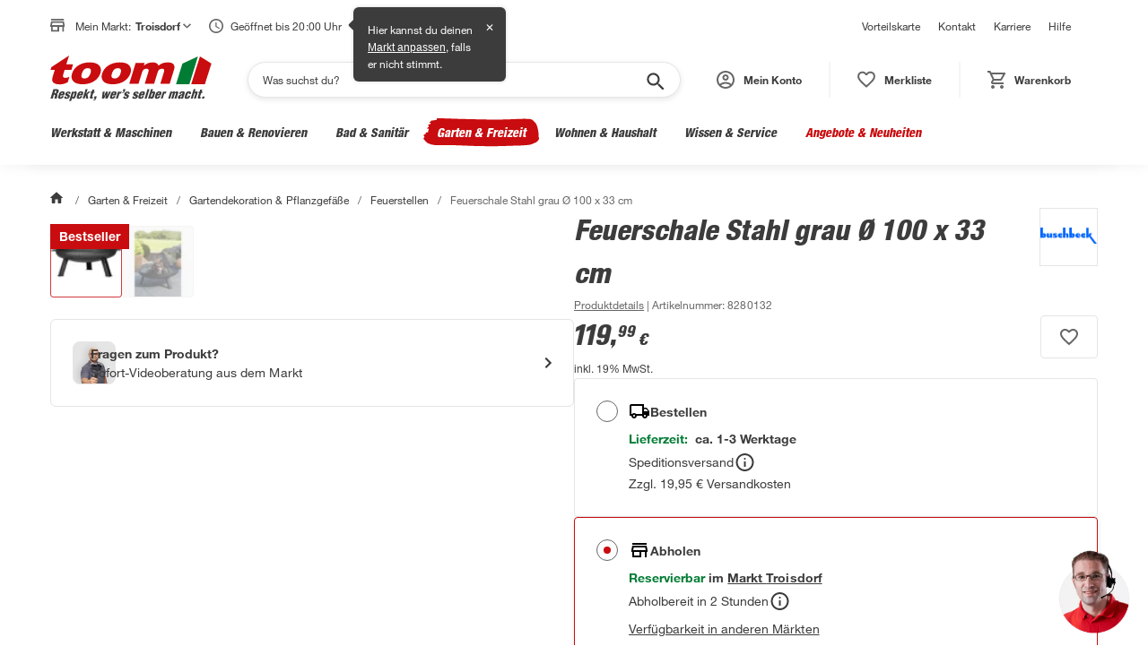

--- FILE ---
content_type: application/javascript
request_url: https://static.toom.de/pdp/4.19.0/46.browser.470c29db62d95830fd51.js
body_size: 3897
content:
"use strict";(self.webpackChunkMfePDP=self.webpackChunkMfePDP||[]).push([[46],{9046:(e,n,t)=>{t.r(n),t.d(n,{default:()=>F});var r,i,a,l,s,o,c,d,h,u,m,g,f,p,v=t(9155),w=t.n(v),b=t(9278),k=t(4439),x=t(7583),y=function(e,n){return Object.defineProperty?Object.defineProperty(e,"raw",{value:n}):e.raw=n,e},z=k.A.div(r||(r=y(["\n  display: flex;\n  padding: ",";\n  flex-direction: column;\n  align-items: flex-start;\n  gap: ",";\n  align-self: stretch;\n  border-radius: 6px;\n  border: 1px solid ",";\n  background: ",";\n  &:not(:last-child) {\n    margin-bottom: ",";\n  }\n  transition: all 300ms ease-in-out;\n"],["\n  display: flex;\n  padding: ",";\n  flex-direction: column;\n  align-items: flex-start;\n  gap: ",";\n  align-self: stretch;\n  border-radius: 6px;\n  border: 1px solid ",";\n  background: ",";\n  &:not(:last-child) {\n    margin-bottom: ",";\n  }\n  transition: all 300ms ease-in-out;\n"])),x.w4V.spacing.sp24,x.w4V.spacing.sp20,x.w4V.colors.grey.light,x.w4V.colors.white,x.w4V.spacing.sp30),q=k.A.div(i||(i=y(["\n  display: flex;\n  flex-grow: 1;\n  flex-direction: column;\n  justify-content: center;\n  align-items: center;\n  align-self: stretch;\n  margin-right: ",";\n"],["\n  display: flex;\n  flex-grow: 1;\n  flex-direction: column;\n  justify-content: center;\n  align-items: center;\n  align-self: stretch;\n  margin-right: ",";\n"])),x.w4V.spacing.sp8),E=(0,k.A)(x.CtV)(a||(a=y(["\n  align-self: stretch;\n  color: ",";\n  text-align: center;\n  flex: 1 0 0;\n"],["\n  align-self: stretch;\n  color: ",";\n  text-align: center;\n  flex: 1 0 0;\n"])),x.w4V.colors.grey.darker),O=k.A.div(l||(l=y(["\n  display: flex;\n  flex-direction: row;\n  align-items: center;\n  flex-grow: 1;\n"],["\n  display: flex;\n  flex-direction: row;\n  align-items: center;\n  flex-grow: 1;\n"]))),M=(0,k.A)(x.U20)(s||(s=y(["\n  align-self: stretch;\n"],["\n  align-self: stretch;\n"]))),C=(0,k.A)(x.OOg)(o||(o=y(["\n  @media only screen and (max-width: 768px) {\n    align-self: stretch;\n  }\n"],["\n  @media only screen and (max-width: 768px) {\n    align-self: stretch;\n  }\n"])));function V(){return V=Object.assign?Object.assign.bind():function(e){for(var n=1;n<arguments.length;n++){var t=arguments[n];for(var r in t)({}).hasOwnProperty.call(t,r)&&(e[r]=t[r])}return e},V.apply(null,arguments)}function D(){return D=Object.assign?Object.assign.bind():function(e){for(var n=1;n<arguments.length;n++){var t=arguments[n];for(var r in t)({}).hasOwnProperty.call(t,r)&&(e[r]=t[r])}return e},D.apply(null,arguments)}function _(){return _=Object.assign?Object.assign.bind():function(e){for(var n=1;n<arguments.length;n++){var t=arguments[n];for(var r in t)({}).hasOwnProperty.call(t,r)&&(e[r]=t[r])}return e},_.apply(null,arguments)}function T(){return T=Object.assign?Object.assign.bind():function(e){for(var n=1;n<arguments.length;n++){var t=arguments[n];for(var r in t)({}).hasOwnProperty.call(t,r)&&(e[r]=t[r])}return e},T.apply(null,arguments)}var A=[{id:1,Icon:function(e){return v.createElement("svg",D({xmlns:"http://www.w3.org/2000/svg",width:28,height:28,fill:"none"},e),v.createElement("mask",{id:"handwerkservice28_svg__a",width:28,height:28,x:0,y:0,maskUnits:"userSpaceOnUse",style:{maskType:"alpha"}},h||(h=v.createElement("path",{fill:"#D9D9D9",d:"M0 0h28v28H0z"}))),u||(u=v.createElement("g",{mask:"url(#handwerkservice28_svg__a)"},v.createElement("path",{fill:"#C90C0F",d:"M21.992 25.638a1.3 1.3 0 0 1-.437-.073 1 1 0 0 1-.38-.248l-5.95-5.95a1 1 0 0 1-.247-.38 1.3 1.3 0 0 1-.073-.437q0-.233.073-.437.072-.204.248-.38l2.479-2.479q.175-.175.379-.247t.438-.073q.232 0 .437.073.203.072.38.248l5.95 5.95q.174.175.247.379t.073.437q0 .234-.073.438a1 1 0 0 1-.248.379l-2.479 2.479q-.175.176-.38.248a1.3 1.3 0 0 1-.437.073m0-2.771.846-.846-4.287-4.287-.846.845zm-16.012 2.8q-.233 0-.452-.088a1.2 1.2 0 0 1-.394-.262l-2.45-2.45a1.2 1.2 0 0 1-.263-.394 1.2 1.2 0 0 1-.087-.452q0-.233.087-.437.088-.204.263-.38l6.183-6.183h2.48l.991-.992-4.812-4.812H5.863l-3.529-3.53L5.63 2.393l3.529 3.53v1.662l4.813 4.812 3.383-3.383L16.1 7.759l1.633-1.634h-3.296l-.817-.816 4.142-4.142.817.817V5.28l1.633-1.634 4.142 4.142q.495.495.758 1.123.263.627.263 1.327t-.263 1.342a3.4 3.4 0 0 1-.758 1.137l-2.48-2.48-1.633 1.634-1.225-1.225-6.037 6.038v2.45l-6.184 6.183a1.2 1.2 0 0 1-.379.262 1.1 1.1 0 0 1-.437.088m0-2.8 4.958-4.958v-.846h-.846L5.134 22.02zm0 0-.846-.846.437.409z"}))))},Name:"Handwerksservice",CTAName:"Jetzt anfragen",Href:"/service/handwerksservice/",Description:"Du willst renovieren, modernisieren, aus- oder umbauen? Der toom Handwerkskoordinator ist dein Ansprechpartner. Er nimmt kostenlos vor Ort bei dir Maß, plant und koordiniert alle Arbeiten und erstellt einen kostenlosen Projektplan für dich. Auf dieser Basis erhältst du unser Komplettangebot – inklusive Dienstleistungen und Material zum Festpreis."},{id:2,Icon:function(e){return v.createElement("svg",_({xmlns:"http://www.w3.org/2000/svg",width:28,height:28,fill:"none"},e),v.createElement("mask",{id:"mietgeraeteservice28_svg__a",width:28,height:28,x:0,y:0,maskUnits:"userSpaceOnUse",style:{maskType:"alpha"}},m||(m=v.createElement("path",{fill:"#D9D9D9",d:"M0 0h28v28H0z"}))),g||(g=v.createElement("g",{mask:"url(#mietgeraeteservice28_svg__a)"},v.createElement("path",{fill:"#C90C0F",d:"M7 22.167h7V21H7zm.876-10.5h5.25a.84.84 0 0 0 .612-.263.84.84 0 0 0 .263-.612.84.84 0 0 0-.263-.613.84.84 0 0 0-.612-.262h-5.25a.84.84 0 0 0-.613.262.84.84 0 0 0-.262.613.84.84 0 0 0 .262.612.84.84 0 0 0 .613.263m0-2.917h5.25a.84.84 0 0 0 .612-.262.84.84 0 0 0 .263-.613.84.84 0 0 0-.263-.612.84.84 0 0 0-.612-.263h-5.25a.84.84 0 0 0-.613.263.84.84 0 0 0-.262.612.84.84 0 0 0 .262.613.84.84 0 0 0 .613.262m10.791 4.083V10.5h2.334V8.167h-2.334V5.833h2.334q.961 0 1.648.686.684.685.685 1.648h2.333q.495 0 .832.335.335.335.335.831t-.335.832-.832.335h-2.333q0 .963-.685 1.648a2.25 2.25 0 0 1-1.648.685zm-4.666 5.834h-2.334v-5.834h4.667v-7H7.001q-.963 0-1.648.686a2.25 2.25 0 0 0-.686 1.648V10.5q0 .963.686 1.648A2.25 2.25 0 0 0 7 12.833h2.333v5.834H7.001v-3.5q-1.925 0-3.296-1.371T2.334 10.5V8.167q0-1.925 1.37-3.296Q5.077 3.5 7.002 3.5h9.333q.963 0 1.648.685.685.686.685 1.648v7q0 .963-.685 1.648a2.25 2.25 0 0 1-1.648.686h-2.333zM6.417 24.5q-.729 0-1.24-.51-.51-.51-.51-1.24v-2.333q0-.73.51-1.24.511-.51 1.24-.51h8.167q.73 0 1.24.51t.51 1.24v2.333q0 .73-.51 1.24t-1.24.51z"}))))},Name:"Mietgeräteservice",CTAName:"Zur Mietgeräte-Übersicht",Href:"/service/mietgeraeteservice/",Description:"Du stehst mit deinem Projekt in den Startlöchern, hast alles nötige Material und das passende Werkzeug parat, dir fehlt aber noch ein wichtiges Gerät? Kein Problem mit unserem Mietgeräteservice. Bei uns kannst du zu fairen Konditionen Geräte vom Betonmischer bis zum Winkelschleifer mieten."},{id:3,Icon:function(e){return v.createElement("svg",T({xmlns:"http://www.w3.org/2000/svg",width:28,height:28,fill:"none"},e),v.createElement("mask",{id:"miettransporter28_svg__a",width:28,height:28,x:0,y:0,maskUnits:"userSpaceOnUse",style:{maskType:"alpha"}},f||(f=v.createElement("path",{fill:"#D9D9D9",d:"M0 0h28v28H0z"}))),p||(p=v.createElement("g",{mask:"url(#miettransporter28_svg__a)"},v.createElement("path",{fill:"#C90C0F",d:"M7 23.333q-1.458 0-2.48-1.02-1.02-1.022-1.02-2.48H1.167V7q0-.963.685-1.648A2.25 2.25 0 0 1 3.5 4.667h16.333v4.666h3.5l3.5 4.667v5.833H24.5q0 1.459-1.02 2.48-1.022 1.02-2.48 1.02t-2.48-1.02q-1.02-1.022-1.02-2.48h-7q0 1.459-1.02 2.48-1.022 1.02-2.48 1.02M7 21q.496 0 .831-.335.336-.336.336-.832t-.336-.831a1.13 1.13 0 0 0-.83-.335q-.497 0-.832.335-.336.335-.336.831t.336.832T7 21m-3.5-3.5h.933q.496-.525 1.138-.846a3.15 3.15 0 0 1 1.43-.32 3.15 3.15 0 0 1 1.428.32q.642.321 1.138.846H17.5V7h-14zM21 21q.496 0 .831-.335.336-.336.336-.832t-.336-.831a1.13 1.13 0 0 0-.83-.335q-.498 0-.832.335a1.13 1.13 0 0 0-.336.831q0 .495.336.832.334.335.831.335m-1.167-5.833h4.959l-2.625-3.5h-2.334z"}))))},Name:"Miettransporter",Href:"/service/miettransporter-anhaengerverleihservice/",CTAName:"Weitere Informationen",Description:"Dein Vorhaben ist größer als dein Auto? Miete einen Transporter oder Anhänger direkt in deinem toom Baumarkt! Transportiere nicht nur deinen Großeinkauf, sondern auch sperrige, schwere oder große Gegenstände bequem nach Hause."},{id:4,Icon:function(e){return v.createElement("svg",V({xmlns:"http://www.w3.org/2000/svg",width:29,height:28,fill:"none"},e),v.createElement("mask",{id:"finanzierung28_svg__a",width:29,height:29,x:0,y:0,maskUnits:"userSpaceOnUse",style:{maskType:"alpha"}},c||(c=v.createElement("path",{fill:"#C90C0F",d:"M.25 0h28v28h-28z"}))),d||(d=v.createElement("g",{mask:"url(#finanzierung28_svg__a)"},v.createElement("path",{fill:"#C90C0F",d:"M9.583 21h1.75v-2.333h2.334v-1.75h-2.334v-2.334h-1.75v2.334H7.25v1.75h2.333zm5.834-.875h5.833v-1.75h-5.833zm0-2.916h5.833v-1.75h-5.833zm1.283-4.434 1.633-1.633 1.634 1.633 1.225-1.225-1.634-1.692 1.634-1.633L19.967 7l-1.634 1.633L16.7 7l-1.225 1.225 1.633 1.633-1.633 1.692zm-9.158-2.042h5.833v-1.75H7.542zM6.083 24.5a2.25 2.25 0 0 1-1.648-.685 2.25 2.25 0 0 1-.685-1.648V5.833q0-.961.685-1.647A2.25 2.25 0 0 1 6.083 3.5h16.334q.961 0 1.648.686.684.685.685 1.647v16.334q0 .961-.685 1.648a2.25 2.25 0 0 1-1.648.685zm0-2.333h16.334V5.833H6.083z"}))))},Name:"Finanzierung",Href:"/service/finanzierung/",CTAName:"Weitere Informationen",Description:"Du hast die Ideen, wir das Material: Erfülle dir deine Wünsche mit der toom-Finanzierung. Ob Bauvorhaben, Werkzeug oder Dienstleistungen, Bis zu einem Einkaufswert von 5.000 Euro zahlst du für Laufzeiten zwischen 6 und 12 Monaten keine Zinsen. Für größere Vorhaben bieten wir dir auch die Möglichkeit Finanzierungen mit einem sehr günstigen eff. Jahreszins von 4,90% und einer Vertragslaufzeit wählbar zwischen 6 und 60 Monaten abzuschließen."}],H=function(){return H=Object.assign||function(e){for(var n,t=1,r=arguments.length;t<r;t++)for(var i in n=arguments[t])Object.prototype.hasOwnProperty.call(n,i)&&(e[i]=n[i]);return e},H.apply(this,arguments)},j=w().forwardRef(function(e,n){var t=e.Icon,r=e.Name,i=e.Description,a=e.CTAName,l=e.Href,s=(0,v.useContext)(b.um),o=(0,v.useContext)(b.Sl);return w().createElement(z,{ref:n,"data-testid":"service-".concat(r)},w().createElement(O,null,w().createElement(q,null,w().createElement(t,null)),w().createElement(E,{bold:!0},r)),w().createElement(M,null,i),w().createElement(C,{type:"button",onClick:function(){"Handwerksservice"===r?(s.toggleModal(!1),o.ui.callbacks.toggleUniFormModal(!0,"Jetzt anfragen")):window.location.href=l},"data-testid":"service-cta-button-".concat(r)},a))}),P=function(e){var n=e.Order,t=(0,v.useRef)(A.map(function(){return w().createRef()}));return(0,v.useEffect)(function(){if(n>=1&&n<=A.length){var e=t.current[n-1];e&&e.current&&e.current.scrollIntoView({behavior:"smooth",block:"center"})}},[n]),w().createElement(w().Fragment,null,A.map(function(e,n){return w().createElement(j,H({key:e.id},e,{ref:t.current[n]}))}))},I=t(9854);const F=function(){var e=(0,v.useContext)(b.um);return w().createElement(I.T,{visibleState:null==e?void 0:e.isModalOpened,onClose:function(){return e.toggleModal(!1)},headline:"Unsere passenden Services",testId:"pdp-service-box-modal",returnTestId:"service-icon-".concat(e.CTAOrder)},w().createElement(P,{Order:e.CTAOrder}))}},9854:(e,n,t)=>{t.d(n,{T:()=>u});var r,i,a,l=t(9155),s=t.n(l),o=t(7583),c=t(5824),d=t(842),h=t(4439).A.div(r||(i=["\n  padding: 0 "," ",";\n\n  @media (min-width: ",") {\n    padding: 0 "," ",";\n  }\n"],a=["\n  padding: 0 "," ",";\n\n  @media (min-width: ",") {\n    padding: 0 "," ",";\n  }\n"],Object.defineProperty?Object.defineProperty(i,"raw",{value:a}):i.raw=a,r=i),o.w4V.spacing.sp20,o.w4V.spacing.sp20,o.w4V.breakpoints.m,o.w4V.spacing.sp60,o.w4V.spacing.sp60),u=function(e){var n=e.children,t=e.onClose,r=e.visibleState,i=e.preventClose,a=e.headline,u=e.testId,m=e.returnTestId;return(0,l.useEffect)(function(){r?(0,c.L)():(0,d.Q)()},[r]),s().createElement(o.TqW,{visible:r,onClose:t,headlineText:a,dataTestId:u,returnFocusButtonDataTestId:m,preventClose:i},s().createElement(h,null,n))}}}]);

--- FILE ---
content_type: application/javascript
request_url: https://static.toom.de/pdp/4.19.0/279.browser.ae8bda949d6ec3d60786.js
body_size: 5185
content:
"use strict";(self.webpackChunkMfePDP=self.webpackChunkMfePDP||[]).push([[279],{2279:(n,e,t)=>{t.r(e),t.d(e,{default:()=>hn});var r,o,i,a,l,c,s,d,u,p,f,m,h,b,g,w,v,y,x,k=t(9155),E=t.n(k),V=t(9278),A=t(7495),P=t(7583),O=t(4143),I=t(8198),j=t(4439),C=function(n,e){return Object.defineProperty?Object.defineProperty(n,"raw",{value:e}):n.raw=e,n},_=(0,j.A)(P.H6)(r||(r=C(["\n  padding-bottom: ",";\n"],["\n  padding-bottom: ",";\n"])),P.w4V.spacing.sp12),U=j.A.div(o||(o=C(["\n  display: flex;\n  column-gap: ",";\n"],["\n  display: flex;\n  column-gap: ",";\n"])),P.w4V.spacing.sp30),T=j.A.div(i||(i=C(["\n  padding-bottom: ",";\n  position: relative;\n  background: ",";\n  height: 100%;\n  -moz-osx-font-smoothing: grayscale;\n  -webkit-font-smoothing: antialiased;\n  font-synthesis: none;\n  flex-shrink: 0;\n  flex-grow: ",";\n  flex-basis: ",";\n\n  :hover {\n    img {\n      box-shadow: 0 0 4px rgba(0, 0, 0, 0.035);\n    }\n  }\n"],["\n  padding-bottom: ",";\n  position: relative;\n  background: ",";\n  height: 100%;\n  -moz-osx-font-smoothing: grayscale;\n  -webkit-font-smoothing: antialiased;\n  font-synthesis: none;\n  flex-shrink: 0;\n  flex-grow: ",";\n  flex-basis: ",";\n\n  :hover {\n    img {\n      box-shadow: 0 0 4px rgba(0, 0, 0, 0.035);\n    }\n  }\n"])),P.w4V.spacing.sp10,P.w4V.colors.white,function(n){return n.hasTwoProducts?"1":"0"},function(n){return n.hasTwoProducts?"0":"50%"}),M=(0,j.A)(P.N_E)(a||(a=C(["\n  position: relative;\n  display: flex;\n  flex-direction: column;\n  transition: background-color 0.5s;\n  height: 100%;\n  cursor: pointer;\n  text-decoration: none;\n\n  &:focus-visible {\n    outline: 5px solid;\n    color: inherit;\n    text-decoration: none;\n\n    [data-testid='recommended-item-name'] {\n      text-decoration: underline;\n    }\n  }\n\n  &:hover {\n    color: inherit;\n    text-decoration: none;\n\n    [data-testid='recommended-item-name'] {\n      text-decoration: underline;\n    }\n  }\n"],["\n  position: relative;\n  display: flex;\n  flex-direction: column;\n  transition: background-color 0.5s;\n  height: 100%;\n  cursor: pointer;\n  text-decoration: none;\n\n  &:focus-visible {\n    outline: 5px solid;\n    color: inherit;\n    text-decoration: none;\n\n    [data-testid='recommended-item-name'] {\n      text-decoration: underline;\n    }\n  }\n\n  &:hover {\n    color: inherit;\n    text-decoration: none;\n\n    [data-testid='recommended-item-name'] {\n      text-decoration: underline;\n    }\n  }\n"]))),S=j.A.img(l||(l=C(["\n  height: 100%;\n  width: 100%;\n  border-radius: ",";\n  border: 1px solid;\n  border-color: ",";\n  padding: ",";\n"],["\n  height: 100%;\n  width: 100%;\n  border-radius: ",";\n  border: 1px solid;\n  border-color: ",";\n  padding: ",";\n"])),P.w4V.spacing.sp4,P.w4V.colors.grey.light,P.w4V.spacing.sp8),z=j.A.div(c||(c=C(["\n  display: flex;\n  flex-direction: column;\n  padding-top: ",";\n  row-gap: ",";\n\n  // Need to override of the PriceBox component\n  [data-testid='recommended-item-price-box'] {\n    span {\n      display: flex;\n      font-family: ",";\n      font-size: ",";\n      font-weight: ",";\n      line-height: ",";\n\n      > span:nth-child(4) {\n        margin-left: ",";\n      }\n    }\n  }\n"],["\n  display: flex;\n  flex-direction: column;\n  padding-top: ",";\n  row-gap: ",";\n\n  // Need to override of the PriceBox component\n  [data-testid='recommended-item-price-box'] {\n    span {\n      display: flex;\n      font-family: ",";\n      font-size: ",";\n      font-weight: ",";\n      line-height: ",";\n\n      > span:nth-child(4) {\n        margin-left: ",";\n      }\n    }\n  }\n"])),P.w4V.spacing.sp20,P.w4V.spacing.sp8,P.w4V.fonts.sansSerif.default,P.w4V.spacing.sp14,P.w4V.fontWeights.fw400,P.w4V.spacing.sp20,P.w4V.spacing.sp4),N=(0,j.A)(P.U20)(s||(s=C(["\n  height: ",";\n"],["\n  height: ",";\n"])),P.w4V.spacing.sp20),q=(0,j.A)(P.U20)(d||(d=C(["\n  display: -webkit-box;\n  -webkit-box-orient: vertical;\n  -webkit-line-clamp: 2;\n  overflow: hidden;\n  max-height: 58px;\n  text-overflow: ellipsis;\n"],["\n  display: -webkit-box;\n  -webkit-box-orient: vertical;\n  -webkit-line-clamp: 2;\n  overflow: hidden;\n  max-height: 58px;\n  text-overflow: ellipsis;\n"]))),L=function(){return L=Object.assign||function(n){for(var e,t=1,r=arguments.length;t<r;t++)for(var o in e=arguments[t])Object.prototype.hasOwnProperty.call(e,o)&&(n[o]=e[o]);return n},L.apply(this,arguments)},B="a2c_pdp_reco Häufig dazu gekauft",H=function(n){var e=n.items,t=(0,k.useRef)(null);return(0,I.re)(e,B,t),E().createElement(E().Fragment,null,E().createElement(_,{"data-testid":"recommend-items-headline",bold:!0},O.v9),E().createElement(U,{"data-testid":"recommend-items-wrapper",ref:t},e.map(function(n,t){var r;return E().createElement(T,{key:n.sku,hasTwoProducts:2===e.length,"data-testid":"recommend-item"},E().createElement(M,{href:n.link.url,onClick:function(){return function(n,e){(0,I.LO)(n,B,e+1)}(n,t)},"data-testid":"recommended-item-link-".concat(t+1),tabIndex:0,"aria-label":"Zum empfohlenen Artikel gehen ".concat(t+1)},E().createElement(S,{src:n.image.src,alt:n.image.alt}),E().createElement(z,null,E().createElement(N,null,null!==(r=n.brand.text)&&void 0!==r?r:""),E().createElement(q,{"data-testid":"recommended-item-name",bold:!0},n.headline),E().createElement(P.F5b,L({},n.price,{testId:"recommended-item-price-box"})))))})))},W=t(8640),D=t(9854),F=t(801),G=t.n(F),R=t(8286),X=function(n,e){return Object.defineProperty?Object.defineProperty(n,"raw",{value:e}):n.raw=e,n},Q=j.A.a(u||(u=X(["\n  display: flex;\n  margin-bottom: ",";\n  margin-top: ",";\n  text-decoration: none;\n  color: ",";\n"],["\n  display: flex;\n  margin-bottom: ",";\n  margin-top: ",";\n  text-decoration: none;\n  color: ",";\n"])),P.w4V.spacing.sp20,P.w4V.spacing.sp30,P.w4V.colors.grey.darker),Z=j.A.div(p||(p=X(["\n  flex: none;\n  width: 95px;\n  height: 95px;\n  margin-right: ",";\n  border: 1px solid ",";\n"],["\n  flex: none;\n  width: 95px;\n  height: 95px;\n  margin-right: ",";\n  border: 1px solid ",";\n"])),P.w4V.spacing.sp24,P.w4V.colors.grey.light),J=(0,j.A)(R.A)(f||(f=X(["\n  width: 25px;\n  margin: auto;\n  display: flex;\n  height: 100%;\n  fill: ",";\n"],["\n  width: 25px;\n  margin: auto;\n  display: flex;\n  height: 100%;\n  fill: ",";\n"])),P.w4V.colors.green),K=(0,j.A)(P.U20)(m||(m=X(["\n  &:after {\n    content: '|';\n    margin: 0 ",";\n    color: ",";\n  }\n\n  &:last-child:after {\n    display: none;\n  }\n"],["\n  &:after {\n    content: '|';\n    margin: 0 ",";\n    color: ",";\n  }\n\n  &:last-child:after {\n    display: none;\n  }\n"])),P.w4V.spacing.sp8,P.w4V.colors.grey.light),Y=(0,j.A)(P.U20)(h||(h=X(["\n  display: block;\n"],["\n  display: block;\n"]))),$=(0,j.A)(P.CtV)(b||(b=X(["\n  display: block;\n"],["\n  display: block;\n"]))),nn=function(n){var e=n.product,t=n.quantity,r=n.sum;if(!e)return null;var o=e.image?E().createElement(Z,null,E().createElement(A.VI,{src:e.image.src||"",alt:e.image.alt||"",srcset:[120,60],itemProp:"added-product-image",pad:"12"})):E().createElement(Z,null,E().createElement(J,null)),i=[{text:G()(e,"variant.tracking"),ok:Boolean(G()(e,"variant.tracking"))},{text:"Anzahl: ".concat(t),ok:Boolean(t)},{text:r,ok:Boolean(r&&t)}],a=E().createElement("div",{"data-testid":"basket-modal-details"},E().createElement("div",null,e.brand?E().createElement(Y,null,e.brand):null,e.headline?E().createElement($,{bold:!0},e.headline):E().createElement(Y,null,e.brand)),i.filter(function(n){return n.ok}).map(function(n,e){return E().createElement(K,{key:e},n.text)}));return E().createElement(Q,{href:e.link},o,a)},en=j.A.div(g||(y=["\n  display: flex;\n  flex-direction: column;\n  padding-top: ",";\n\n  .basket-modal {\n    @media (min-width: ",") {\n      flex-direction: row;\n      justify-content: space-between;\n    }\n  }\n\n  .fw-button {\n    display: flex;\n    justify-content: center;\n    margin-bottom: ",";\n  }\n\n  margin-bottom: ",";\n"],x=["\n  display: flex;\n  flex-direction: column;\n  padding-top: ",";\n\n  .basket-modal {\n    @media (min-width: ",") {\n      flex-direction: row;\n      justify-content: space-between;\n    }\n  }\n\n  .fw-button {\n    display: flex;\n    justify-content: center;\n    margin-bottom: ",";\n  }\n\n  margin-bottom: ",";\n"],Object.defineProperty?Object.defineProperty(y,"raw",{value:x}):y.raw=x,g=y),P.w4V.spacing.sp10,P.w4V.breakpoints.m,P.w4V.spacing.sp20,P.w4V.spacing.sp30),tn=function(n){var e=n.product,t=(0,k.useContext)(V.Gn);return E().createElement(en,null,e.settings.basketUrl?E().createElement(P.I6E,{href:e.settings.basketUrl,className:"fw-button",testId:"my-basket-button"},E().createElement(P.CtV,{bold:!0},"Mein Warenkorb")):null,E().createElement(P.rpO,{onClick:function(){t.ui.callbacks.toggleModal(!1)},className:"fw-button",testId:"continue-shopping-button"},E().createElement(P.CtV,{bold:!0},"Weiter einkaufen")))},rn={success:P.VL2.Success,info:P.VL2.Warning,error:P.VL2.Error},on=j.A.div(w||(w=function(n,e){return Object.defineProperty?Object.defineProperty(n,"raw",{value:e}):n.raw=e,n}(["\n  .a-list {\n    margin-top: 0;\n  }\n\n  margin-bottom: ",";\n"],["\n  .a-list {\n    margin-top: 0;\n  }\n\n  margin-bottom: ",";\n"])),P.w4V.spacing.sp30),an=t(7563),ln=t(4545),cn=(v=function(n,e){return v=Object.setPrototypeOf||{__proto__:[]}instanceof Array&&function(n,e){n.__proto__=e}||function(n,e){for(var t in e)Object.prototype.hasOwnProperty.call(e,t)&&(n[t]=e[t])},v(n,e)},function(n,e){if("function"!=typeof e&&null!==e)throw new TypeError("Class extends value "+String(e)+" is not a constructor or null");function t(){this.constructor=n}v(n,e),n.prototype=null===e?Object.create(e):(t.prototype=e.prototype,new t)}),sn=function(n){function e(e){var t=n.call(this,e)||this;return t.name="ServerError",t}return cn(e,n),e}(Error),dn=function(){var n=function(e,t){return n=Object.setPrototypeOf||{__proto__:[]}instanceof Array&&function(n,e){n.__proto__=e}||function(n,e){for(var t in e)Object.prototype.hasOwnProperty.call(e,t)&&(n[t]=e[t])},n(e,t)};return function(e,t){if("function"!=typeof t&&null!==t)throw new TypeError("Class extends value "+String(t)+" is not a constructor or null");function r(){this.constructor=e}n(e,t),e.prototype=null===t?Object.create(t):(r.prototype=t.prototype,new r)}}(),un=function(n){function e(e){var t=n.call(this,e)||this;return t.name="NetworkError",t}return dn(e,n),e}(Error),pn="".concat(window.API_DOMAIN,"/public/api/recommendations/add2cart");const fn=function(n){var e,t,r,o,i=n.sku,a=n.marketId,l=n.price,c=n.limit,s=n.availability;return e=void 0,t=void 0,o=function(){var n;return function(n,e){var t,r,o,i,a={label:0,sent:function(){if(1&o[0])throw o[1];return o[1]},trys:[],ops:[]};return i={next:l(0),throw:l(1),return:l(2)},"function"==typeof Symbol&&(i[Symbol.iterator]=function(){return this}),i;function l(l){return function(c){return function(l){if(t)throw new TypeError("Generator is already executing.");for(;i&&(i=0,l[0]&&(a=0)),a;)try{if(t=1,r&&(o=2&l[0]?r.return:l[0]?r.throw||((o=r.return)&&o.call(r),0):r.next)&&!(o=o.call(r,l[1])).done)return o;switch(r=0,o&&(l=[2&l[0],o.value]),l[0]){case 0:case 1:o=l;break;case 4:return a.label++,{value:l[1],done:!1};case 5:a.label++,r=l[1],l=[0];continue;case 7:l=a.ops.pop(),a.trys.pop();continue;default:if(!((o=(o=a.trys).length>0&&o[o.length-1])||6!==l[0]&&2!==l[0])){a=0;continue}if(3===l[0]&&(!o||l[1]>o[0]&&l[1]<o[3])){a.label=l[1];break}if(6===l[0]&&a.label<o[1]){a.label=o[1],o=l;break}if(o&&a.label<o[2]){a.label=o[2],a.ops.push(l);break}o[2]&&a.ops.pop(),a.trys.pop();continue}l=e.call(n,a)}catch(n){l=[6,n],r=0}finally{t=o=0}if(5&l[0])throw l[1];return{value:l[0]?l[1]:void 0,done:!0}}([l,c])}}}(this,function(e){switch(e.label){case 0:return e.trys.push([0,2,,3]),[4,ln.LV.get(pn,{headers:{"X-Client-Id":an.Ub},params:{sku:i,market_id:a,price:l,limit:c,availability:s}})];case 1:return 204===(n=e.sent()).status?[2,null]:[2,n.data];case 2:return function(n){var e,t;if(ln.LV.isAxiosError(n)){if(n.response){var r=(null===(t=null===(e=n.response.data.errors)||void 0===e?void 0:e[0])||void 0===t?void 0:t.message)||"An error occurred on the add-to-cart reco server.";throw new sn("Client error: ".concat(r))}if(n.request)throw new un("No response received from the server.")}throw new Error("An unexpected error occurred.")}(e.sent()),[2,void 0];case 3:return[2]}})},new((r=void 0)||(r=Promise))(function(n,i){function a(n){try{c(o.next(n))}catch(n){i(n)}}function l(n){try{c(o.throw(n))}catch(n){i(n)}}function c(e){var t;e.done?n(e.value):(t=e.value,t instanceof r?t:new r(function(n){n(t)})).then(a,l)}c((o=o.apply(e,t||[])).next())})};var mn=t(2014);const hn=function(n){var e=n.product,t=(0,k.useContext)(V.Gn),r=(0,k.useContext)(V.RV),o=(0,k.useContext)(V.ll),i=(0,k.useState)([]),a=i[0],l=i[1],c=(0,mn.Ny)(),s=t.business.misc,d=s.basketProduct,u=s.basketProducts,p=r.ui.flags,f=p.isMixAndMatchEnabled,m=p.isMixAndMatchSetAngebotEnabled,h=(0,k.useCallback)(function(){return n=void 0,r=void 0,i=function(){var n,r;return function(n,e){var t,r,o,i,a={label:0,sent:function(){if(1&o[0])throw o[1];return o[1]},trys:[],ops:[]};return i={next:l(0),throw:l(1),return:l(2)},"function"==typeof Symbol&&(i[Symbol.iterator]=function(){return this}),i;function l(l){return function(c){return function(l){if(t)throw new TypeError("Generator is already executing.");for(;i&&(i=0,l[0]&&(a=0)),a;)try{if(t=1,r&&(o=2&l[0]?r.return:l[0]?r.throw||((o=r.return)&&o.call(r),0):r.next)&&!(o=o.call(r,l[1])).done)return o;switch(r=0,o&&(l=[2&l[0],o.value]),l[0]){case 0:case 1:o=l;break;case 4:return a.label++,{value:l[1],done:!1};case 5:a.label++,r=l[1],l=[0];continue;case 7:l=a.ops.pop(),a.trys.pop();continue;default:if(!((o=(o=a.trys).length>0&&o[o.length-1])||6!==l[0]&&2!==l[0])){a=0;continue}if(3===l[0]&&(!o||l[1]>o[0]&&l[1]<o[3])){a.label=l[1];break}if(6===l[0]&&a.label<o[1]){a.label=o[1],o=l;break}if(o&&a.label<o[2]){a.label=o[2],a.ops.push(l);break}o[2]&&a.ops.pop(),a.trys.pop();continue}l=e.call(n,a)}catch(n){l=[6,n],r=0}finally{t=o=0}if(5&l[0])throw l[1];return{value:l[0]?l[1]:void 0,done:!0}}([l,c])}}}(this,function(o){switch(o.label){case 0:if(!t.ui.flags.isModalOpened)return[2];if(u&&Array.isArray(u.lastUpdatedItems))return[2];o.label=1;case 1:return o.trys.push([1,3,,4]),[4,fn({sku:e.basic_info.sku,marketId:Number(c),price:e.meta_data.meta_price||0,limit:2})];case 2:return(null==(n=o.sent())?void 0:n.hits.length)?l((0,W.c)(n.hits,f,m)):l([]),[3,4];case 3:return r=o.sent(),console.error("Failed to fetch add-to-cart recommendations:",r),l([]),[3,4];case 4:return[2]}})},new((o=void 0)||(o=Promise))(function(e,t){function a(n){try{c(i.next(n))}catch(n){t(n)}}function l(n){try{c(i.throw(n))}catch(n){t(n)}}function c(n){var t;n.done?e(n.value):(t=n.value,t instanceof o?t:new o(function(n){n(t)})).then(a,l)}c((i=i.apply(n,r||[])).next())});var n,r,o,i},[t.ui.flags.isModalOpened,e,c]);(0,k.useEffect)(function(){h()},[h]);var b=(0,k.useCallback)(function(){t.ui.callbacks.toggleModal(!1)},[t.ui.callbacks]),g=function(n){return n.map(function(n,e){var t,r=n.text.length>=1?n.text.join(" "):n.text;return E().createElement(on,{key:e},E().createElement(A.XA,{message:r,notificationType:(t=n.type,rn[t])}))})},w=function(n){var e;return{image:null==n?void 0:n.image,variant:null==n?void 0:n.variant,brand:"string"==typeof(null==n?void 0:n.brand)?n.brand:"",headline:null==n?void 0:n.headline,link:"string"==typeof(null==n?void 0:n.link)?n.link:(null===(e=null==n?void 0:n.link)||void 0===e?void 0:e.url)||""}};return E().createElement(D.T,{visibleState:t.ui.flags.isModalOpened,onClose:b,headline:(null==d?void 0:d.lastUpdatedItem)?"Dein Produkt wurde zum Warenkorb hinzugefügt":"Deine Produkte wurden zum Warenkorb hinzugefügt",testId:"basket-modal",returnTestId:"add-to-cart-button"},d&&d.lastUpdatedItem?g(d.messages):u&&Array.isArray(u.lastUpdatedItems)?g(u.messages):null,d&&d.lastUpdatedItem?E().createElement(nn,{product:w(d.lastUpdatedItem.product),quantity:d.lastUpdatedItem.quantity,sum:d.lastUpdatedItem.sum}):u&&Array.isArray(u.lastUpdatedItems)?E().createElement(E().Fragment,null,u.lastUpdatedItems.map(function(n,t){var r,i,a=e.basic_info.sku===n.product.articleId?n.sum:"".concat((r=n.quantity,(i=o.business.callbacks.getPriceAttribute())&&r?i*r:0)," €");return E().createElement(nn,{key:n.lineItemId||t,product:w(n.product),quantity:n.quantity,sum:a})})):null,(null==d?void 0:d.lastUpdatedItem)&&a.length>0&&E().createElement(H,{items:a}),E().createElement(tn,{product:e}))}},8286:(n,e,t)=>{t.d(e,{A:()=>a});var r,o=t(9155);function i(){return i=Object.assign?Object.assign.bind():function(n){for(var e=1;e<arguments.length;e++){var t=arguments[e];for(var r in t)({}).hasOwnProperty.call(t,r)&&(n[r]=t[r])}return n},i.apply(null,arguments)}const a=function(n){return o.createElement("svg",i({viewBox:"0 0 30 25"},n),r||(r=o.createElement("path",{fill:"#3C3C3C",d:"M24.123 2.254 21.377 0h-4.868l-2.746 2.262h-3.755V1.7H7.67v.562H6.525v-1.14H2.858v1.132H0V20.26L3.787 24H31V2.254zm-5.18 19.002c-4.604 0-8.359-3.7-8.359-8.256 0-4.555 3.747-8.247 8.359-8.247 4.611 0 8.35 3.7 8.35 8.255s-3.747 8.248-8.35 8.248m0-13.807a5.59 5.59 0 0 0-3.971 1.63 5.507 5.507 0 0 0 0 7.851 5.61 5.61 0 0 0 3.97 1.63 5.59 5.59 0 0 0 3.972-1.63 5.507 5.507 0 0 0 0-7.852 5.6 5.6 0 0 0-3.971-1.629m-2.955 2.633a4.2 4.2 0 0 1 2.955-1.21c.84 0 1.681.254 2.402.752l-5.821 5.749a4.08 4.08 0 0 1 .464-5.29zm5.909 5.844a4.2 4.2 0 0 1-2.954 1.21 4.22 4.22 0 0 1-2.402-.751l5.82-5.75a4.094 4.094 0 0 1-.464 5.291"})))}},9854:(n,e,t)=>{t.d(e,{T:()=>p});var r,o,i,a=t(9155),l=t.n(a),c=t(7583),s=t(5824),d=t(842),u=t(4439).A.div(r||(o=["\n  padding: 0 "," ",";\n\n  @media (min-width: ",") {\n    padding: 0 "," ",";\n  }\n"],i=["\n  padding: 0 "," ",";\n\n  @media (min-width: ",") {\n    padding: 0 "," ",";\n  }\n"],Object.defineProperty?Object.defineProperty(o,"raw",{value:i}):o.raw=i,r=o),c.w4V.spacing.sp20,c.w4V.spacing.sp20,c.w4V.breakpoints.m,c.w4V.spacing.sp60,c.w4V.spacing.sp60),p=function(n){var e=n.children,t=n.onClose,r=n.visibleState,o=n.preventClose,i=n.headline,p=n.testId,f=n.returnTestId;return(0,a.useEffect)(function(){r?(0,s.L)():(0,d.Q)()},[r]),l().createElement(c.TqW,{visible:r,onClose:t,headlineText:i,dataTestId:p,returnFocusButtonDataTestId:f,preventClose:o},l().createElement(u,null,e))}}}]);